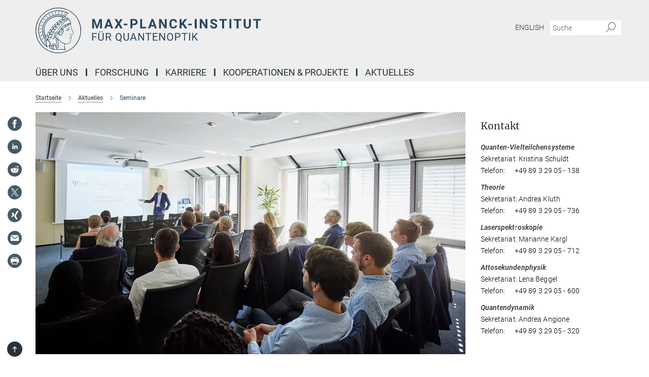

--- FILE ---
content_type: text/html; charset=utf-8
request_url: https://www.mpq.mpg.de/events/5132484?host=Ignacio+Cirac+&year=2009
body_size: 17820
content:
<!DOCTYPE html>
<html prefix="og: http://ogp.me/ns#" lang="de">
<head>
  <meta http-equiv="X-UA-Compatible" content="IE=edge">
  <meta content="width=device-width, initial-scale=1.0" name="viewport">
  <meta http-equiv="Content-Type" content="text/html; charset=utf-8"/>
  <title>Seminare</title>
  
  <meta name="keywords" content="" /><meta name="description" content="" />
  
  
<meta property="og:title" content="Seminare">
<meta property="og:description" content="">
<meta property="og:type" content="website">
<meta property="og:url" content="https://www.mpq.mpg.de/5132484/seminars_ve">
<meta property="og:image" content="https://www.mpq.mpg.de/assets/og-logo-281c44f14f2114ed3fe50e666618ff96341055a2f8ce31aa0fd70471a30ca9ed.jpg">


  
  


  <meta name="msapplication-TileColor" content="#fff" />
<meta name="msapplication-square70x70logo" content="/assets/touch-icon-70x70-16c94b19254f9bb0c9f8e8747559f16c0a37fd015be1b4a30d7d1b03ed51f755.png" />
<meta name="msapplication-square150x150logo" content="/assets/touch-icon-150x150-3b1e0a32c3b2d24a1f1f18502efcb8f9e198bf2fc47e73c627d581ffae537142.png" />
<meta name="msapplication-wide310x150logo" content="/assets/touch-icon-310x150-067a0b4236ec2cdc70297273ab6bf1fc2dcf6cc556a62eab064bbfa4f5256461.png" />
<meta name="msapplication-square310x310logo" content="/assets/touch-icon-310x310-d33ffcdc109f9ad965a6892ec61d444da69646747bd88a4ce7fe3d3204c3bf0b.png" />
<link rel="apple-touch-icon" type="image/png" href="/assets/touch-icon-180x180-a3e396f9294afe6618861344bef35fc0075f9631fe80702eb259befcd682a42c.png" sizes="180x180">
<link rel="icon" type="image/png" href="/assets/touch-icon-32x32-143e3880a2e335e870552727a7f643a88be592ac74a53067012b5c0528002367.png" sizes="32x32">

  <link rel="preload" href="/assets/roboto-v20-latin-ext_latin_greek-ext_greek_cyrillic-ext_cyrillic-700-8d2872cf0efbd26ce09519f2ebe27fb09f148125cf65964890cc98562e8d7aa3.woff2" as="font" type="font/woff2" crossorigin="anonymous">
  
  
  
  <script>var ROOT_PATH = '/';var LANGUAGE = 'de';var PATH_TO_CMS = 'https://mpq2.iedit.mpg.de';var INSTANCE_NAME = 'mpq2';</script>
  
      <link rel="stylesheet" media="all" href="/assets/responsive_live_blue-1d7255b4d015a52b4e4627dda8f2c44a02457e7c528b50cb5bb21b31a3d27288.css" />
    <link rel="stylesheet" media="all" href="/assets/responsive/headerstylesheets/mpq2-header-75d0910f838b4894ee8e30b646863f3f5031a6046ae9bccb47fa224a640696ef.css" />

<script>
  window.addEventListener("load", function() {
    var linkElement = document.createElement("link");
    linkElement.rel="stylesheet";
    linkElement.href="/assets/katex/katex-4c5cd0d7a0c68fd03f44bf90378c50838ac39ebc09d5f02a7a9169be65ab4d65.css";
    linkElement.media="all";
    document.head.appendChild(linkElement);
  });
</script>


  

  

  <script>
  if(!window.DCLGuard) {
    window.DCLGuard=true;
  }
</script>
<script type="module">
//<![CDATA[
document.body.addEventListener('Base',function(){  (function (global) {
    if (global.MpgApp && global.MpgApp.object) {
      global.MpgApp.object.id = +'5132484';
    }
  }(window));
});
/*-=deferred=-*/
//]]>
</script>
  <link rel="canonical" href="https://www.mpq.mpg.de/5132484/seminars_ve" />


  
  <meta name="csrf-param" content="authenticity_token" />
<meta name="csrf-token" content="xqPhzaBlrAmmecT_e6BvuDDqQn6ABgiy-gXJlche02ds7KFU1yxY3xBHh4VC4v5_KDFToZ_PVpX9sAG_7weSlA" />
  <meta name="generator" content="JustRelate CX Cloud (www.justrelate.com)" />
  
  
      <link rel="alternate" hreflang="en" href="https://www.mpq.mpg.de/5381624/seminars_ve" />
    <link rel="alternate" hreflang="de" href="https://www.mpq.mpg.de/5132484/seminars_ve" />


  
    <script type="module" >
      window.allHash = { 'manifest':'/assets/manifest-04024382391bb910584145d8113cf35ef376b55d125bb4516cebeb14ce788597','responsive/modules/display_pubman_reference_counter':'/assets/responsive/modules/display_pubman_reference_counter-8150b81b51110bc3ec7a4dc03078feda26b48c0226aee02029ee6cf7d5a3b87e','responsive/modules/video_module':'/assets/responsive/modules/video_module-231e7a8449475283e1c1a0c7348d56fd29107c9b0d141c824f3bd51bb4f71c10','responsive/live/annual_report_overview':'/assets/responsive/live/annual_report_overview-f7e7c3f45d3666234c0259e10c56456d695ae3c2df7a7d60809b7c64ce52b732','responsive/live/annual_review_overview':'/assets/responsive/live/annual_review_overview-49341d85de5d249f2de9b520154d516e9b4390cbf17a523d5731934d3b9089ec','responsive/live/deferred-picture-loader':'/assets/responsive/live/deferred-picture-loader-088fb2b6bedef1b9972192d465bc79afd9cbe81cefd785b8f8698056aa04cf93','responsive/live/employee':'/assets/responsive/live/employee-ac8cd3e48754c26d9eaf9f9965ab06aca171804411f359cbccd54a69e89bc31c','responsive/live/employee_landing_page':'/assets/responsive/live/employee_landing_page-ac8cd3e48754c26d9eaf9f9965ab06aca171804411f359cbccd54a69e89bc31c','responsive/live/employee_search':'/assets/responsive/live/employee_search-47a41df3fc7a7dea603765ad3806515b07efaddd7cf02a8d9038bdce6fa548a1','responsive/live/event_overview':'/assets/responsive/live/event_overview-817c26c3dfe343bed2eddac7dd37b6638da92babec077a826fde45294ed63f3c','responsive/live/gallery_overview':'/assets/responsive/live/gallery_overview-459edb4dec983cc03e8658fafc1f9df7e9d1c78786c31d9864e109a04fde3be7','responsive/live/institute_page':'/assets/responsive/live/institute_page-03ec6d8aaec2eff8a6c1522f54abf44608299523f838fc7d14db1e68d8ec0c7a','responsive/live/institutes_map':'/assets/responsive/live/institutes_map-588c0307e4a797238ba50134c823708bd3d8d640157dc87cf24b592ecdbd874e','responsive/live/job_board':'/assets/responsive/live/job_board-0db2f3e92fdcd350960e469870b9bef95adc9b08e90418d17a0977ae0a9ec8fd','responsive/live/newsroom':'/assets/responsive/live/newsroom-c8be313dabf63d1ee1e51af14f32628f2c0b54a5ef41ce999b8bd024dc64cad2','responsive/live/organigramm':'/assets/responsive/live/organigramm-18444677e2dce6a3c2138ce8d4a01aca7e84b3ea9ffc175b801208634555d8ff','responsive/live/research_page':'/assets/responsive/live/research_page-c8be313dabf63d1ee1e51af14f32628f2c0b54a5ef41ce999b8bd024dc64cad2','responsive/live/science_gallery_overview':'/assets/responsive/live/science_gallery_overview-5c87ac26683fe2f4315159efefa651462b87429147b8f9504423742e6b7f7785','responsive/live/tabcard':'/assets/responsive/live/tabcard-be5f79406a0a3cc678ea330446a0c4edde31069050268b66ce75cfda3592da0d','live/advent_calendar':'/assets/live/advent_calendar-4ef7ec5654db2e7d38c778dc295aec19318d2c1afcbbf6ac4bfc2dde87c57f12','live/employee':'/assets/live/employee-fb8f504a3309f25dbdd8d3cf3d3f55c597964116d5af01a0ba720e7faa186337','live/employee_landing_page':'/assets/live/employee_landing_page-fb8f504a3309f25dbdd8d3cf3d3f55c597964116d5af01a0ba720e7faa186337','live/gallery_overview':'/assets/live/gallery_overview-18a0e0553dd83304038b0c94477d177e23b8b98bff7cb6dd36c7c99bf8082d12','live/podcast_page':'/assets/live/podcast_page-fe7023d277ed2b0b7a3228167181231631915515dcf603a33f35de7f4fd9566f','live/video_page':'/assets/live/video_page-62efab78e58bdfd4531ccfc9fe3601ea90abeb617a6de220c1d09250ba003d37','responsive/mpg_common/live/dropdown_list':'/assets/responsive/mpg_common/live/dropdown_list-71372d52518b3cb50132756313972768fdec1d4fa3ffa38e6655696fe2de5c0b','responsive/mpg_common/live/event_calendar':'/assets/responsive/mpg_common/live/event_calendar-719dd7e7333c7d65af04ddf8e2d244a2646b5f16d0d7f24f75b0bb8c334da6a5','responsive/mpg_common/live/event_registration':'/assets/responsive/mpg_common/live/event_registration-e6771dca098e37c2858ff2b690497f83a2808b6c642e3f4540e8587e1896c84e','responsive/mpg_common/live/expandable':'/assets/responsive/mpg_common/live/expandable-e2143bde3d53151b5ff7279eaab589f3fefb4fd31278ca9064fd6b83b38d5912','responsive/mpg_common/live/gallery_youtube_video':'/assets/responsive/mpg_common/live/gallery_youtube_video-b859711b59a5655b5fa2deb87bd0d137460341c3494a5df957f750c716970382','responsive/mpg_common/live/interactive_table':'/assets/responsive/mpg_common/live/interactive_table-bff65d6297e45592f8608cd64814fc8d23f62cb328a98b482419e4c25a31fdde','responsive/mpg_common/live/intersection-observer':'/assets/responsive/mpg_common/live/intersection-observer-9e55d6cf2aac1d0866ac8588334111b664e643e4e91b10c5cbb42315eb25d974','responsive/mpg_common/live/main_menu':'/assets/responsive/mpg_common/live/main_menu-43966868573e0e775be41cf218e0f15a6399cf3695eb4297bae55004451acada','responsive/mpg_common/live/news_publication_overview':'/assets/responsive/mpg_common/live/news_publication_overview-d1aae55c18bfd7cf46bad48f7392e51fc1b3a3b887bc6312a39e36eaa58936fa','responsive/mpg_common/live/reverse':'/assets/responsive/mpg_common/live/reverse-9d6a32ce7c0f41fbc5249f8919f9c7b76cacd71f216c9e6223c27560acf41c8b','responsive/mpg_common/live/shuffle':'/assets/responsive/mpg_common/live/shuffle-14b053c3d32d46209f0572a91d3240487cd520326247fc2f1c36ea4d3a6035eb','responsive/mpg_common/live/slick_lazyloader':'/assets/responsive/mpg_common/live/slick_lazyloader-ea2704816b84026f362aa3824fcd44450d54dffccb7fca3c853d2f830a5ce412','responsive/mpg_common/live/video':'/assets/responsive/mpg_common/live/video-55b7101b2ac2622a81eba0bdefd94b5c5ddf1476b01f4442c3b1ae855b274dcf','responsive/mpg_common/live/youtube_extension':'/assets/responsive/mpg_common/live/youtube_extension-2b42986b3cae60b7e4153221d501bc0953010efeadda844a2acdc05da907e90f','preview/_pdf_sorting':'/assets/preview/_pdf_sorting-8fa7fd1ef29207b6c9a940e5eca927c26157f93f2a9e78e21de2578e6e06edf0','preview/advent_calendar':'/assets/preview/advent_calendar-4ef7ec5654db2e7d38c778dc295aec19318d2c1afcbbf6ac4bfc2dde87c57f12','preview/annual_review_search':'/assets/preview/annual_review_search-8fa7fd1ef29207b6c9a940e5eca927c26157f93f2a9e78e21de2578e6e06edf0','preview/edit_overlays':'/assets/preview/edit_overlays-cef31afd41d708f542672cc748b72a6b62ed10df9ee0030c11a0892ae937db70','preview/employee':'/assets/preview/employee-fb8f504a3309f25dbdd8d3cf3d3f55c597964116d5af01a0ba720e7faa186337','preview/employee_landing_page':'/assets/preview/employee_landing_page-fb8f504a3309f25dbdd8d3cf3d3f55c597964116d5af01a0ba720e7faa186337','preview/gallery_overview':'/assets/preview/gallery_overview-ca27fbd8e436a0f15e28d60a0a4a5861f7f9817b9cb44cb36ae654ebe03eec2a','preview/lodash':'/assets/preview/lodash-01fbab736a95109fbe4e1857ce7958edc28a78059301871a97ed0459a73f92d2','preview/overlay':'/assets/preview/overlay-4b3006f01cc2a80c44064f57acfdb24229925bbf211ca5a5e202b0be8cd2e66e','preview/overlay_ajax_methods':'/assets/preview/overlay_ajax_methods-0cceedf969995341b0aeb5629069bf5117896d2b053822e99f527e733430de65','preview/pdf_overview':'/assets/preview/pdf_overview-8fa7fd1ef29207b6c9a940e5eca927c26157f93f2a9e78e21de2578e6e06edf0','preview/podcast_page':'/assets/preview/podcast_page-8b696f28fe17c5875ac647a54463d6cf4beda5fa758ba590dd50d4f7d11e02a0','preview/preview':'/assets/preview/preview-7d20d27ffa274bf0336cbf591613fbbffd4fa684d745614240e81e11118b65c2','preview/science_gallery_overview':'/assets/preview/science_gallery_overview-00600feadb223d3b4cb5432a27cc6bee695f2b95225cb9ecf2e9407660ebcc35','preview/video_page':'/assets/preview/video_page-5359db6cf01dcd5736c28abe7e77dabdb4c7caa77184713f32f731d158ced5a8','preview_manifest':'/assets/preview_manifest-04024382391bb910584145d8113cf35ef376b55d125bb4516cebeb14ce788597','editmarker':'/assets/editmarker-b8d0504e39fbfef0acc731ba771c770852ec660f0e5b8990b6d367aefa0d9b9c','live':'/assets/live-4aa8e228b0242df1d2d064070d3be572a1ad3e67fe8c70b092213a5236b38737','print':'/assets/print-08c7a83da7f03ca9674c285c1cc50a85f44241f0bcef84178df198c8e9805c3c','mpg_base':'/assets/mpg_base-161fbafcd07f5fc9b56051e8acd88e712c103faef08a887e51fdcf16814b7446','mpg_fouc':'/assets/mpg_fouc-e8a835d89f91cf9c99be7a651f3ca1d04175934511621130554eef6aa910482c','mpg_amd':'/assets/mpg_amd-7c9ab00ac1b3a8c78cac15f76b6d33ed50bb1347cea217b0848031018ef80c94','mpg_amd_bundle':'/assets/mpg_amd_bundle-932e0d098e1959a6b4654b199e4c02974ab670115222c010a0bcc14756fce071','responsive/friendlycaptcha/widget.module.min':'/assets/responsive/friendlycaptcha/widget.module.min-19cabfb2100ce6916acaa628a50895f333f8ffb6a12387af23054565ee2122f2','responsive/honeybadger.min':'/assets/responsive/honeybadger.min-213763a8258237e8c4d12f0dbd98d8a966023b02f7433c1a05c1bace6ef120ec','responsive_live':'/assets/responsive_live-d4b4a938cbf67a69dc6ba9767c95bb10486874f069e457abc2ad6f53c7126fac','katex/katex':'/assets/katex/katex-ca9d4097b1925d5d729e5c4c7ffcdb44112ba08c53e7183feb26afa6927cc4fd','responsive/tsmodules/cashew':'/assets/responsive/tsmodules/cashew-f2b3a6f988f933937212c2239a5008703225511ab19b4a6d6cbead2e9904ae21','responsive/tsmodules/datahandler':'/assets/responsive/tsmodules/datahandler-18b09253aa824ba684b48d41aea5edb6321851210404bdc3c47922c961181980','responsive/tsmodules/edit-menu':'/assets/responsive/tsmodules/edit-menu-ed8038730fbc4b64d700f28f3ccdcc8c33cc558e1182af3f37b6b4374a3ad3b6','responsive/tsmodules/edit':'/assets/responsive/tsmodules/edit-80ca9b5137f2eeb575e45f3ff1fd611effb73bd27d9f920d5f758c27a4212067','responsive/tsmodules/image-information':'/assets/responsive/tsmodules/image-information-2766379bd0ae7c612169084e5437d5662006eec54acbecba9f83ac8773ac20fa','responsive/tsmodules/languages':'/assets/responsive/tsmodules/languages-33d886fa0f8a758ac8817dfaf505c136d22e86a95988298f3b14cf46c870a586','responsive/tsmodules/menu':'/assets/responsive/tsmodules/menu-dc7cee42b20a68a887e06bb1979d6ecc601ff8dd361b80cc6a8190e33ab7f005','responsive/tsmodules/notify':'/assets/responsive/tsmodules/notify-44b67b61195156d3827af8dfd00797cd327f013dc404720659f2d3da19cf6f77','responsive/tsmodules/virtual-form':'/assets/responsive/tsmodules/virtual-form-31974440dbd9f79534149b9376a63b1f2e0b542abb5ba898e4fbaeef377d66ca' }
    </script>
    <script type="module">
//<![CDATA[
document.body.addEventListener('AMD',function(){    requirejs.config({
      waitSeconds:0,
      paths: allHash
    })
});
/*-=deferred=-*/
//]]>
</script></head>

 <body class="mpq2 event_overview  language-de" id="top">
  
  
  

<header class="navbar hero navigation-on-bottom">

  <div class="container remove-padding header-main-container">


    <div class="navbar-header">
        <a class="navbar-brand mpg-icon mpg-icon-logo language-de language-deblue" aria-label="Logo Max-Planck-Institut für Quantenoptik, zur Startseite" href="/"></a>
    </div>

    <div class="lang-search">
      <div class="collapse navbar-collapse bs-navbar-collapse">
        <ul class="hidden-xs hidden-sm nav navbar-nav navbar-right navbar-meta">
          <li class="language-switcher-links">
            
    <a href="/5381624/seminars_ve">English</a>


          </li>
          <li>
            <form class="navbar-form navbar-left search-field hidden-xs" role="search" action="/2360/suchergebnis" accept-charset="UTF-8" method="get">
  <div class="form-group noindex">
    <input class="form-control searchfield"
      name="searchfield"
      placeholder="Suche"
      value=""
      type="search"
      aria-label="Bitte geben Sie einen Suchbegriff ein."
    />
    <button class="btn btn-default searchbutton" aria-label="Suche">
      <i class="mpg-icon mpg-icon-search" role="img" aria-hidden="true"></i>
    </button>
  </div>
</form>
          </li>
          <li>
            
          </li>

        </ul>
      </div>
    </div>


    <div class="navbar-title-wrapper">

      <nav class="navbar navbar-default" aria-label="Hauptnavigation">
        <div class="navbar-header">
          <div class="visible-xs visible-sm">
            <button class="nav-btn navbar-toggle" type="button" data-toggle="collapse" data-target="#main-navigation-container" aria-haspopup="true" aria-expanded="false" aria-label="Hauptnavigations-Schalter">
              <svg width="40" height="40" viewBox="-25 -25 50 50">
                <circle cx="0" cy="0" r="25" fill="none"/>
                <rect class="burgerline-1" x="-15" y="-12" width="30" height="4" fill="black"/>
                <rect class="burgerline-2" x="-15" y="-2" width="30" height="4" fill="black"/>
                <rect class="burgerline-3" x="-15" y="8" width="30" height="4" fill="black"/>
              </svg>
            </button>
          </div>
        </div>

        <div class="collapse navbar-collapse js-navbar-collapse noindex" id="main-navigation-container">

          <div class="mobile-search-pwa-container">
            <div class="mobile-search-container">
              <form class="navbar-form navbar-left search-field visible-sm visible-xs mobile clearfix" role="search" action="/2360/suchergebnis" accept-charset="UTF-8" method="get">
  <div class="form-group noindex">
    <input class="form-control searchfield"
      name="searchfield"
      placeholder="Suche"
      value=""
      type="search"
      aria-label="Bitte geben Sie einen Suchbegriff ein."
    />
    <button class="btn btn-default searchbutton" aria-label="Suche">
      <i class="mpg-icon mpg-icon-search" role="img" aria-hidden="true"></i>
    </button>
  </div>
</form>
            </div>
              
          </div>

          
            <ul class="nav navbar-nav col-xs-12" id="main_nav" data-timestamp="2025-12-10T14:38:20.507Z">
<li class="dropdown mega-dropdown clearfix" tabindex="0" data-positioning="3">
<a class="main-navi-item dropdown-toggle undefined" id="Root-de.0">Über uns<span class="arrow-dock"></span></a><a class="dropdown-toggle visible-xs visible-sm" data-no-bs-toggle="dropdown" role="button" aria-expanded="false" aria-controls="flyout-Root-de.0"><span class="mpg-icon mpg-icon-down2"></span></a><ul id="flyout-Root-de.0" class="col-xs-12 dropdown-menu  mega-dropdown-menu row">
<li class="col-xs-12 col-sm-4 menu-column"><ul class="main">
<li class="dropdown-title"><a href="/3673404/profil" id="Root-de.0.0.0">Wissenschaftliches Profil</a></li>
<li class="dropdown-title"><a href="/6728230/directors" id="Root-de.0.0.1">Direktorium</a></li>
<li class="dropdown-title"><a href="/6220898/portraits" id="Root-de.0.0.2">Die Menschen am MPQ</a></li>
<li class="dropdown-title"><a href="/4549518/staff" id="Root-de.0.0.3">Mitarbeiterliste</a></li>
<li class="dropdown-title"><a href="/6207255/guests" id="Root-de.0.0.4">Gäste</a></li>
<li class="dropdown-title"><a href="/6408710/points-of-contact-for-employees" id="Root-de.0.0.5">Ansprechpersonen (Intern)</a></li>
</ul></li>
<li class="col-xs-12 col-sm-4 menu-column"><ul class="main"><li class="dropdown-title">
<a href="/4018442/service" id="Root-de.0.1.0">Service-Gruppen</a><ul>
<li><a href="/4398374/administration" id="Root-de.0.1.0.0">Verwaltung</a></li>
<li><a href="/4396962/press_public" id="Root-de.0.1.0.1">Presse- und Öffentlichkeitsarbeit</a></li>
<li><a href="/7032253/library" id="Root-de.0.1.0.2">Bibliothek</a></li>
<li><a href="/eubuero-bayern" id="Root-de.0.1.0.3">EU-Büro</a></li>
<li><a href="/4392345/drittmittel" id="Root-de.0.1.0.4">Drittmittel</a></li>
<li><a href="/6967080/workshop" id="Root-de.0.1.0.5">Feinmechanische Werkstatt</a></li>
</ul>
</li></ul></li>
<li class="col-xs-12 col-sm-4 menu-column"><ul class="main">
<li class="dropdown-title">
<a href="/4017109/history" id="Root-de.0.2.0">Geschichte</a><ul><li><a href="/5483276/chronik_forschungsgruppen" id="Root-de.0.2.0.0">Chronik der Forschungsgruppen</a></li></ul>
</li>
<li class="dropdown-title">
<a href="/4018390/structure" id="Root-de.0.2.1">Struktur</a><ul>
<li><a href="/4387900/science-ad" id="Root-de.0.2.1.0">Fachbeirat</a></li>
<li><a href="/4391485/general-ad" id="Root-de.0.2.1.1">Kuratorium</a></li>
<li><a href="/4937538/external_scientific_members" id="Root-de.0.2.1.2">Auswärtige Wissenschaftliche Mitglieder</a></li>
</ul>
</li>
<li class="dropdown-title"><a href="/6996324/spin-off-companies" id="Root-de.0.2.2">Firmenausgründungen</a></li>
<li class="dropdown-title"><a href="/4918451/links" id="Root-de.0.2.3">Links</a></li>
</ul></li>
</ul>
</li>
<li class="dropdown mega-dropdown clearfix" tabindex="0" data-positioning="3">
<a class="main-navi-item dropdown-toggle undefined" id="Root-de.1">Forschung<span class="arrow-dock"></span></a><a class="dropdown-toggle visible-xs visible-sm" data-no-bs-toggle="dropdown" role="button" aria-expanded="false" aria-controls="flyout-Root-de.1"><span class="mpg-icon mpg-icon-down2"></span></a><ul id="flyout-Root-de.1" class="col-xs-12 dropdown-menu  mega-dropdown-menu row">
<li class="col-xs-12 col-sm-4 menu-column"><ul class="main">
<li class="dropdown-title">
<a href="/1548776/departments" id="Root-de.1.0.0">Abteilungen</a><ul>
<li><a href="/4425400/attosekunden" id="Root-de.1.0.0.0">Attosekundenphysik</a></li>
<li><a href="/2153673/quanten" id="Root-de.1.0.0.1">Quantendynamik</a></li>
<li><a href="/4425413/quasim" id="Root-de.1.0.0.2">Quanten-Vielteilchensysteme</a></li>
<li><a href="/4425387/theorie" id="Root-de.1.0.0.3">Theorie</a></li>
<li><a href="/laserspektroskopie" id="Root-de.1.0.0.4">Laserspektroskopie </a></li>
</ul>
</li>
<li class="dropdown-title">
<a href="/6914402/w2-research-groups" id="Root-de.1.0.1">W2 Forschungsgruppen</a><ul>
<li><a href="/6792059/quantum-systems" id="Root-de.1.0.1.0">Kontrollierte Quantensysteme</a></li>
<li><a href="/6939195/tensor-networks" id="Root-de.1.0.1.1">Tensor-Netzwerke Algorithmen &amp; Anwendungen </a></li>
</ul>
</li>
</ul></li>
<li class="col-xs-12 col-sm-4 menu-column"><ul class="main"><li class="dropdown-title">
<a href="/1548788/research_groups" id="Root-de.1.1.0">Unabhängige Forschungsgruppen</a><ul>
<li><a href="/6701419/preiss" id="Root-de.1.1.0.0">Atomare Quantenmaterie</a></li>
<li><a href="/6943213/udem" id="Root-de.1.1.0.1">Grundlagen der Quantenphysik</a></li>
<li><a href="/6707472/zeiher" id="Root-de.1.1.0.2">Schnittstellen für Quantenmaterie </a></li>
<li><a href="/7009415/halimeh" id="Root-de.1.1.0.3">Theorie der dynamischen Quantenmaterie</a></li>
<li><a href="/7100507/trivedi" id="Root-de.1.1.0.4">Theorie offener Systeme</a></li>
<li><a href="/6953258/luo" id="Root-de.1.1.0.5">Ultrakalte Lithium-Rubidium Moleküle</a></li>
</ul>
</li></ul></li>
<li class="col-xs-12 col-sm-4 menu-column"><ul class="main">
<li class="dropdown-title"><a href="/1548848/publications" id="Root-de.1.2.0">Publikationen</a></li>
<li class="dropdown-title"><a href="/4018619/scientist" id="Root-de.1.2.1">MPQ Distinguished Scholar Program</a></li>
<li class="dropdown-title"><a href="/1548824/res_schools" id="Root-de.1.2.2">Research Schools</a></li>
</ul></li>
</ul>
</li>
<li class="dropdown mega-dropdown clearfix" tabindex="0" data-positioning="3">
<a class="main-navi-item dropdown-toggle undefined" id="Root-de.2">Karriere<span class="arrow-dock"></span></a><a class="dropdown-toggle visible-xs visible-sm" data-no-bs-toggle="dropdown" role="button" aria-expanded="false" aria-controls="flyout-Root-de.2"><span class="mpg-icon mpg-icon-down2"></span></a><ul id="flyout-Root-de.2" class="col-xs-12 dropdown-menu  mega-dropdown-menu row">
<li class="col-xs-12 col-sm-4 menu-column"><ul class="main">
<li class="dropdown-title">
<a href="/5482796/equal_opps" id="Root-de.2.0.0">Chancengleichheit</a><ul><li><a href="/5482956/beruf_familie" id="Root-de.2.0.0.0">Vereinbarkeit von Beruf und Familie</a></li></ul>
</li>
<li class="dropdown-title"><a href="/6861841/Welcome-Office" id="Root-de.2.0.1">Welcome Office</a></li>
</ul></li>
<li class="col-xs-12 col-sm-4 menu-column"><ul class="main">
<li class="dropdown-title"><a href="/4018630/promotion" id="Root-de.2.1.0">Promotion</a></li>
<li class="dropdown-title"><a href="/5172538/postdocs" id="Root-de.2.1.1">Postdocs</a></li>
<li class="dropdown-title"><a href="/4018688/students" id="Root-de.2.1.2">Studenten</a></li>
<li class="dropdown-title"><a href="/4397052/alumni" id="Root-de.2.1.3">Alumni</a></li>
</ul></li>
<li class="col-xs-12 col-sm-4 menu-column"><ul class="main">
<li class="dropdown-title"><a href="/4018704/workingatmpq" id="Root-de.2.2.0">Arbeiten am Mpq</a></li>
<li class="dropdown-title"><a href="/karriere/stellenangebote" id="Root-de.2.2.1">Offene Stellen</a></li>
<li class="dropdown-title"><a href="/5250463/guest_program" id="Root-de.2.2.2">Gästeprogramm</a></li>
</ul></li>
</ul>
</li>
<li class="dropdown mega-dropdown clearfix" tabindex="0" data-positioning="3">
<a class="main-navi-item dropdown-toggle undefined" id="Root-de.3">Kooperationen &amp; Projekte<span class="arrow-dock"></span></a><a class="dropdown-toggle visible-xs visible-sm" data-no-bs-toggle="dropdown" role="button" aria-expanded="false" aria-controls="flyout-Root-de.3"><span class="mpg-icon mpg-icon-down2"></span></a><ul id="flyout-Root-de.3" class="col-xs-12 dropdown-menu  mega-dropdown-menu row">
<li class="col-xs-12 col-sm-4 menu-column"><ul class="main">
<li class="dropdown-title">
<a href="/4436380/eu_projekte" id="Root-de.3.0.0">EU-Projekte</a><ul>
<li><a href="/4436459/erc_projekte" id="Root-de.3.0.0.0">ERC-Projekte</a></li>
<li><a href="/4436437/eu_verbund" id="Root-de.3.0.0.1">Europäische Verbundsforschung</a></li>
</ul>
</li>
<li class="dropdown-title">
<a href="/4435446/drittmittel" id="Root-de.3.0.1">Drittmittelprojekte</a><ul><li><a href="/fermiqp" id="Root-de.3.0.1.0">FermiQP</a></li></ul>
</li>
</ul></li>
<li class="col-xs-12 col-sm-4 menu-column"><ul class="main"><li class="dropdown-title"><a href="/4436633/int_coop" id="Root-de.3.1.0">Internationale Kooperationen</a></li></ul></li>
<li class="col-xs-12 col-sm-4 menu-column"><ul class="main">
<li class="dropdown-title"><a href="/4435558/exzellenz_cluster" id="Root-de.3.2.0">Exzellenzcluster</a></li>
<li class="dropdown-title"><a href="/6644319/munich-quantum-valley" id="Root-de.3.2.1">Munich Quantum Valley</a></li>
</ul></li>
</ul>
</li>
<li class="dropdown mega-dropdown clearfix" tabindex="0" data-positioning="3">
<a class="main-navi-item dropdown-toggle undefined" id="Root-de.4">Aktuelles<span class="arrow-dock"></span></a><a class="dropdown-toggle visible-xs visible-sm" data-no-bs-toggle="dropdown" role="button" aria-expanded="false" aria-controls="flyout-Root-de.4"><span class="mpg-icon mpg-icon-down2"></span></a><ul id="flyout-Root-de.4" class="col-xs-12 dropdown-menu  mega-dropdown-menu row">
<li class="col-xs-12 col-sm-4 menu-column"><ul class="main">
<li class="dropdown-title">
<a href="/6204982/all-news" id="Root-de.4.0.0">Newsroom (Alle News)</a><ul>
<li><a href="/4455309/research-news" id="Root-de.4.0.0.0">Neues aus der Wissenschaft</a></li>
<li><a href="/6011041/news-institute" id="Root-de.4.0.0.1">Neues aus dem Institut</a></li>
<li><a href="/4509513/awards" id="Root-de.4.0.0.2">Preise und Auszeichnungen</a></li>
<li><a href="/6323180/phd-graduations" id="Root-de.4.0.0.3">Promotionsabschlüsse</a></li>
</ul>
</li>
<li class="dropdown-title"><a href="/6832627/mpq-in-the-press" id="Root-de.4.0.1">MPQ in der Presse</a></li>
</ul></li>
<li class="col-xs-12 col-sm-4 menu-column"><ul class="main">
<li class="dropdown-title">
<a id="Root-de.4.1.0">Wissenschaftliche Events</a><ul>
<li><a href="/5381003/colloquia-ve" id="Root-de.4.1.0.0">Kolloquien</a></li>
<li><a href="/5132484/seminars_ve" id="Root-de.4.1.0.1">Seminare</a></li>
<li><a href="/4461156/conference-workshops" id="Root-de.4.1.0.2">Konferenzen</a></li>
</ul>
</li>
<li class="dropdown-title"><a href="/6654109/latest-top-publications" id="Root-de.4.1.1">Aktuelle Top-Publikationen</a></li>
</ul></li>
<li class="col-xs-12 col-sm-4 menu-column"><ul class="main">
<li class="dropdown-title">
<a href="/photonlab" id="Root-de.4.2.0">Schülerlabor</a><ul>
<li><a href="/6819493/2023-04-27-girls-day" id="Root-de.4.2.0.0">Girls' Day am MPQ</a></li>
<li><a href="/6922368/neues-aus-dem-photonlab" id="Root-de.4.2.0.1">Neues aus dem Schülerlabor</a></li>
</ul>
</li>
<li class="dropdown-title">
<a href="/4462194/spec_events" id="Root-de.4.2.1">BESONDERE VERANSTALTUNGEN</a><ul>
<li><a href="/7053015/mqv-einblicke" id="Root-de.4.2.1.0">MQV Einblicke : Quantensimulation und -computing mit neutralen Atomen </a></li>
<li><a class="external" href="https://www.munich-quantum-valley.de/de/quanten-2025" target="_blank" id="Root-de.4.2.1.1">2025 – Internationales Jahr der Quanten</a></li>
</ul>
</li>
</ul></li>
</ul>
</li>
</ul>

          <div class="text-center language-switcher visible-xs visible-sm">
            
    <a href="/5381624/seminars_ve">English</a>


          </div>
        </div>
      </nav>
    </div>
  </div>
</header>

<header class="container-full-width visible-print-block">
  <div class="container">
    <div class="row">
      <div class="col-xs-12">
        <div class="content">
              <span class="mpg-icon mpg-icon-logo custom-print-header language-de">
                Max-Planck-Institut für Quantenoptik
              </span>
        </div>
      </div>
    </div>
  </div>
</header>

<script type="module">
//<![CDATA[
document.body.addEventListener('Base',function(){  var mainMenu;
  if(typeof MpgCommon != "undefined") {
    mainMenu = new MpgCommon.MainMenu();
  }
});
/*-=deferred=-*/
//]]>
</script>
  
  <div id="page_content">
    <div class="container content-wrapper">
  <div class="row">
    <main>
      <article class="col-md-9 ">
        
        <div class="content py-0">
          <div class="noindex">
  <nav class="hidden-print" aria-label="Breadcrumb">
    <ol class="breadcrumb clearfix" vocab="http://schema.org/" typeof="BreadcrumbList">

          <li class="breadcrumb-item" property="itemListElement" typeof="ListItem">
            <a property="item"
               typeof="WebPage"
               href="/"
               class=""
               title="">
              <span property="name">Startseite</span>
            </a>
            <meta property="position" content="1">
          </li>
          <li class="breadcrumb-item" property="itemListElement" typeof="ListItem">
            <a property="item"
               typeof="WebPage"
               href="/1548752/news"
               class=""
               title="">
              <span property="name">Aktuelles</span>
            </a>
            <meta property="position" content="2">
          </li>
      <li class="breadcrumb-item active" property="itemListElement" typeof="ListItem" aria-current="page">
        <span property="name">Seminare</span>
        <meta property="position" content="3">
      </li>
    </ol>
  </nav>
</div>


        </div>
            <figure class="top-image" style="aspect-ratio: 2139 / 1203;">
  <picture class="" data-iesrc="/6047867/header_image-1566997211.jpg?t=eyJ3aWR0aCI6ODQ4LCJmaWxlX2V4dGVuc2lvbiI6ImpwZyIsIm9ial9pZCI6NjA0Nzg2N30%3D--7c65987cef0aa8025e97829e7908bd9f7bae79bc" data-alt="Seminare" data-class="img-responsive img-fluid figure-img"><source media="(max-width: 767px)" srcset="/6047867/header_image-1566997211.webp?t=eyJ3aWR0aCI6NDE0LCJmaWxlX2V4dGVuc2lvbiI6IndlYnAiLCJvYmpfaWQiOjYwNDc4Njd9--ad3d2fad67b59cfa63669504336513b40c3a00be 414w, /6047867/header_image-1566997211.webp?t=eyJ3aWR0aCI6Mzc1LCJmaWxlX2V4dGVuc2lvbiI6IndlYnAiLCJvYmpfaWQiOjYwNDc4Njd9--72fa9a20afc90d8382d5ce06a5655d26c925304d 375w, /6047867/header_image-1566997211.webp?t=eyJ3aWR0aCI6MzIwLCJmaWxlX2V4dGVuc2lvbiI6IndlYnAiLCJvYmpfaWQiOjYwNDc4Njd9--a846ebd043ea6c0e8cab8beb2a53b58d5984833a 320w, /6047867/header_image-1566997211.webp?t=eyJ3aWR0aCI6NDExLCJmaWxlX2V4dGVuc2lvbiI6IndlYnAiLCJvYmpfaWQiOjYwNDc4Njd9--598e9c023e1cc21657bde8f12011c305c9b9b3c3 411w, /6047867/header_image-1566997211.webp?t=eyJ3aWR0aCI6NDgwLCJmaWxlX2V4dGVuc2lvbiI6IndlYnAiLCJvYmpfaWQiOjYwNDc4Njd9--62ef17e04dec6a9126d9fc0e9a94101a10a9951b 480w, /6047867/header_image-1566997211.webp?t=eyJ3aWR0aCI6MzYwLCJmaWxlX2V4dGVuc2lvbiI6IndlYnAiLCJvYmpfaWQiOjYwNDc4Njd9--de7e3a9bcadfdd06b658039833c04ffdd6f128a3 360w, /6047867/header_image-1566997211.webp?t=eyJ3aWR0aCI6ODI4LCJmaWxlX2V4dGVuc2lvbiI6IndlYnAiLCJvYmpfaWQiOjYwNDc4Njd9--eae5dea19005f89ba382126f0129a946728cbe36 828w, /6047867/header_image-1566997211.webp?t=eyJ3aWR0aCI6NzUwLCJmaWxlX2V4dGVuc2lvbiI6IndlYnAiLCJvYmpfaWQiOjYwNDc4Njd9--80143ad51de5b6e246569392166795801381aae7 750w, /6047867/header_image-1566997211.webp?t=eyJ3aWR0aCI6NjQwLCJmaWxlX2V4dGVuc2lvbiI6IndlYnAiLCJvYmpfaWQiOjYwNDc4Njd9--b6297329518a024cca884c51f60956d9f286c42a 640w, /6047867/header_image-1566997211.webp?t=eyJ3aWR0aCI6ODIyLCJmaWxlX2V4dGVuc2lvbiI6IndlYnAiLCJvYmpfaWQiOjYwNDc4Njd9--966a43c5389dcac0f15d5c0341cb5f9aaef2472c 822w, /6047867/header_image-1566997211.webp?t=eyJ3aWR0aCI6OTYwLCJmaWxlX2V4dGVuc2lvbiI6IndlYnAiLCJvYmpfaWQiOjYwNDc4Njd9--a135ba8c38267215cd54103e3d4f9cb88687f8ed 960w, /6047867/header_image-1566997211.webp?t=eyJ3aWR0aCI6NzIwLCJmaWxlX2V4dGVuc2lvbiI6IndlYnAiLCJvYmpfaWQiOjYwNDc4Njd9--3975597cbe9304875bce8bfb48afeb4491dc016e 720w" sizes="100vw" type="image/webp" /><source media="(max-width: 767px)" srcset="/6047867/header_image-1566997211.jpg?t=eyJ3aWR0aCI6NDE0LCJmaWxlX2V4dGVuc2lvbiI6ImpwZyIsIm9ial9pZCI6NjA0Nzg2N30%3D--ac612a6cbf740f8dda0e3fb216c2c3bc8c265921 414w, /6047867/header_image-1566997211.jpg?t=eyJ3aWR0aCI6Mzc1LCJmaWxlX2V4dGVuc2lvbiI6ImpwZyIsIm9ial9pZCI6NjA0Nzg2N30%3D--25d8caf5d58dc007755a369262d8a0d551ba7553 375w, /6047867/header_image-1566997211.jpg?t=eyJ3aWR0aCI6MzIwLCJmaWxlX2V4dGVuc2lvbiI6ImpwZyIsIm9ial9pZCI6NjA0Nzg2N30%3D--bbed940689045ba75277ca88872eecbe7fd33f69 320w, /6047867/header_image-1566997211.jpg?t=eyJ3aWR0aCI6NDExLCJmaWxlX2V4dGVuc2lvbiI6ImpwZyIsIm9ial9pZCI6NjA0Nzg2N30%3D--0654c6b923e8e2120afdda88441fc86c72e30d50 411w, /6047867/header_image-1566997211.jpg?t=eyJ3aWR0aCI6NDgwLCJmaWxlX2V4dGVuc2lvbiI6ImpwZyIsIm9ial9pZCI6NjA0Nzg2N30%3D--7c1a6e984d891231916190e93f9e199880a0a1b0 480w, /6047867/header_image-1566997211.jpg?t=eyJ3aWR0aCI6MzYwLCJmaWxlX2V4dGVuc2lvbiI6ImpwZyIsIm9ial9pZCI6NjA0Nzg2N30%3D--2925b09992878805cb5185d2c1bef1d20563c891 360w, /6047867/header_image-1566997211.jpg?t=eyJ3aWR0aCI6ODI4LCJmaWxlX2V4dGVuc2lvbiI6ImpwZyIsIm9ial9pZCI6NjA0Nzg2N30%3D--23b5499e89816cac63dacbb58d6beeb315766b00 828w, /6047867/header_image-1566997211.jpg?t=eyJ3aWR0aCI6NzUwLCJmaWxlX2V4dGVuc2lvbiI6ImpwZyIsIm9ial9pZCI6NjA0Nzg2N30%3D--b8c1f5c935c1200658e79a3992d1744be2b8ba54 750w, /6047867/header_image-1566997211.jpg?t=eyJ3aWR0aCI6NjQwLCJmaWxlX2V4dGVuc2lvbiI6ImpwZyIsIm9ial9pZCI6NjA0Nzg2N30%3D--8adae8fde066593a337c31d6041c0a9282778a68 640w, /6047867/header_image-1566997211.jpg?t=eyJ3aWR0aCI6ODIyLCJmaWxlX2V4dGVuc2lvbiI6ImpwZyIsIm9ial9pZCI6NjA0Nzg2N30%3D--e011739a937c457edf63b04b41d569fbc10e15fd 822w, /6047867/header_image-1566997211.jpg?t=eyJ3aWR0aCI6OTYwLCJmaWxlX2V4dGVuc2lvbiI6ImpwZyIsIm9ial9pZCI6NjA0Nzg2N30%3D--6882f61171a1e32e358c91c1dc87aa671bd357eb 960w, /6047867/header_image-1566997211.jpg?t=eyJ3aWR0aCI6NzIwLCJmaWxlX2V4dGVuc2lvbiI6ImpwZyIsIm9ial9pZCI6NjA0Nzg2N30%3D--6d970075f493d72694f6107a07dbf1e7183198ff 720w" sizes="100vw" type="image/jpeg" /><source media="(min-width: 768px) and (max-width: 991px)" srcset="/6047867/header_image-1566997211.webp?t=eyJ3aWR0aCI6NzUwLCJmaWxlX2V4dGVuc2lvbiI6IndlYnAiLCJvYmpfaWQiOjYwNDc4Njd9--80143ad51de5b6e246569392166795801381aae7 750w, /6047867/header_image-1566997211.webp?t=eyJ3aWR0aCI6MTUwMCwiZmlsZV9leHRlbnNpb24iOiJ3ZWJwIiwib2JqX2lkIjo2MDQ3ODY3fQ%3D%3D--55ed47f18931d47c64bef0da108de259d534d9f1 1500w" sizes="750px" type="image/webp" /><source media="(min-width: 768px) and (max-width: 991px)" srcset="/6047867/header_image-1566997211.jpg?t=eyJ3aWR0aCI6NzUwLCJmaWxlX2V4dGVuc2lvbiI6ImpwZyIsIm9ial9pZCI6NjA0Nzg2N30%3D--b8c1f5c935c1200658e79a3992d1744be2b8ba54 750w, /6047867/header_image-1566997211.jpg?t=eyJ3aWR0aCI6MTUwMCwiZmlsZV9leHRlbnNpb24iOiJqcGciLCJvYmpfaWQiOjYwNDc4Njd9--67590a704eb971402ff641329e505579879c3156 1500w" sizes="750px" type="image/jpeg" /><source media="(min-width: 992px) and (max-width: 1199px)" srcset="/6047867/header_image-1566997211.webp?t=eyJ3aWR0aCI6Njk4LCJmaWxlX2V4dGVuc2lvbiI6IndlYnAiLCJxdWFsaXR5Ijo4Niwib2JqX2lkIjo2MDQ3ODY3fQ%3D%3D--584e1dc54bc817ac950715511baf71ffd2652063 698w, /6047867/header_image-1566997211.webp?t=eyJ3aWR0aCI6MTM5NiwiZmlsZV9leHRlbnNpb24iOiJ3ZWJwIiwib2JqX2lkIjo2MDQ3ODY3fQ%3D%3D--6fb250aa3b123517fff8c14a39053fad757374fd 1396w" sizes="698px" type="image/webp" /><source media="(min-width: 992px) and (max-width: 1199px)" srcset="/6047867/header_image-1566997211.jpg?t=eyJ3aWR0aCI6Njk4LCJmaWxlX2V4dGVuc2lvbiI6ImpwZyIsIm9ial9pZCI6NjA0Nzg2N30%3D--7325083b0d8a948b8fc9a88a37046ff1425b0c10 698w, /6047867/header_image-1566997211.jpg?t=eyJ3aWR0aCI6MTM5NiwiZmlsZV9leHRlbnNpb24iOiJqcGciLCJvYmpfaWQiOjYwNDc4Njd9--541d5e30cb23f8aa84e4e9e64ea5f549c19d9a5d 1396w" sizes="698px" type="image/jpeg" /><source media="(min-width: 1200px)" srcset="/6047867/header_image-1566997211.webp?t=eyJ3aWR0aCI6ODQ4LCJmaWxlX2V4dGVuc2lvbiI6IndlYnAiLCJxdWFsaXR5Ijo4Niwib2JqX2lkIjo2MDQ3ODY3fQ%3D%3D--a574a63e9b3bb2358cf82add7d9a831353d5cbaa 848w, /6047867/header_image-1566997211.webp?t=eyJ3aWR0aCI6MTY5NiwiZmlsZV9leHRlbnNpb24iOiJ3ZWJwIiwib2JqX2lkIjo2MDQ3ODY3fQ%3D%3D--1ff69a672f1a78ca1772ef870c85ec00e3f3fd88 1696w" sizes="848px" type="image/webp" /><source media="(min-width: 1200px)" srcset="/6047867/header_image-1566997211.jpg?t=eyJ3aWR0aCI6ODQ4LCJmaWxlX2V4dGVuc2lvbiI6ImpwZyIsIm9ial9pZCI6NjA0Nzg2N30%3D--7c65987cef0aa8025e97829e7908bd9f7bae79bc 848w, /6047867/header_image-1566997211.jpg?t=eyJ3aWR0aCI6MTY5NiwiZmlsZV9leHRlbnNpb24iOiJqcGciLCJvYmpfaWQiOjYwNDc4Njd9--50b198df56d316081afad2449be446614c5d2ecc 1696w" sizes="848px" type="image/jpeg" /><img alt="Seminare" title="Seminare" id="responsive-header-image" class="img-responsive img-fluid figure-img" src="/6047867/header_image-1566997211.jpg?t=eyJ3aWR0aCI6ODQ4LCJmaWxlX2V4dGVuc2lvbiI6ImpwZyIsIm9ial9pZCI6NjA0Nzg2N30%3D--7c65987cef0aa8025e97829e7908bd9f7bae79bc" /></picture>
</figure>



<div class="content">
  <h1 class="serif"><br>Seminare</h1>
  <div class="social-media-buttons hidden-print opposite">
  <a class="social-button facebook" target="_blank" title="Facebook" href="http://www.facebook.com/sharer.php?t=Max-Planck-Institut+f%C3%BCr+Quantenoptik+-+Kolloquien+und+Seminare+%28VE%29&u=https%3A%2F%2Fwww.mpq.mpg.de%2F5132484%2Fseminars_ve"></a>
  <a class="social-button linkedin" target="_blank" title="LinkedIn" href="https://www.linkedin.com/sharing/share-offsite/?url=https%3A%2F%2Fwww.mpq.mpg.de%2F5132484%2Fseminars_ve"></a>
  <a class="social-button reddit" target="_blank" title="Reddit" href="https://reddit.com/submit?title=Max-Planck-Institut+f%C3%BCr+Quantenoptik+-+Kolloquien+und+Seminare+%28VE%29&url=https%3A%2F%2Fwww.mpq.mpg.de%2F5132484%2Fseminars_ve"></a>
  
  
  <a class="social-button twitter" target="_blank" title="Twitter" href="http://twitter.com/intent/tweet?text=Max-Planck-Institut+f%C3%BCr+Quantenoptik+-+Kolloquien+und+Seminare+%28VE%29&url=https%3A%2F%2Fwww.mpq.mpg.de%2F5132484%2Fseminars_ve"></a>
  <a class="social-button whatsapp visible-xs" title="WhatsApp" href="whatsapp://send?text=Max-Planck-Institut+f%C3%BCr+Quantenoptik+-+Kolloquien+und+Seminare+%28VE%29+https%3A%2F%2Fwww.mpq.mpg.de%2F5132484%2Fseminars_ve"></a>
  <a class="social-button xing" target="_blank" title="Xing" href="https://www.xing.com/spi/shares/new?url=https%3A%2F%2Fwww.mpq.mpg.de%2F5132484%2Fseminars_ve"></a>
  <a class="social-button email" title="E-Mail" href="mailto:?body=https%3A%2F%2Fwww.mpq.mpg.de%2F5132484%2Fseminars_ve&subject=Max-Planck-Institut%20f%C3%BCr%20Quantenoptik%20-%20Kolloquien%20und%20Seminare%20%28VE%29"></a>
  <a class="social-button print" title="Print" href=""></a>
</div>
<script>
  function updateMastodonHref(event, link) {
    event.preventDefault();

    let site = prompt("Geben Sie den Mastodon-Server ein, den Sie verwenden (z. B. mastodon.social):");

    if (site) {
      try {
        let inputUrl;

        if (site.startsWith('http')) {
          inputUrl = new URL(site);
          inputUrl.protocol = "https:"
        } else {
          inputUrl = new URL('https://' + site);
        }

        let hostname = inputUrl.hostname;

        let url = new URL(link.href);
        url.hostname = hostname;

        window.open(url.toString(), "_blank");
      } catch (e) {
        console.error("Error updating Mastodon URL:", e);
        alert("Please enter a valid domain name");
      }
    }

    return false;
  }
</script>

  <div class="summary font-weight-bold">In unregelmäßigen Abständen finden am MPQ Seminare statt. Diese werden von den Wissenschaftlern der einzelnen Abteilungen organisiert.
Der Veranstaltungsort wird mit dem jeweiligen Seminar bekannt gegeben.</div>
    
  <div class="event-active-filters">
      <span class="filter-choice">
        Gastgeber: Ignacio Cirac 
        <a class="search-choice-close" href="/events/5132484?year=2009"></a>
      </span>
</div>

  <div class="date_filter article-select" data-selected-year="2009">
  <form>
      <input type="radio" name="month" id="1" value="1" /><label for="1">Jan</label>
      <input type="radio" name="month" id="2" value="2" /><label for="2">Feb</label>
      <input type="radio" name="month" id="3" value="3" /><label for="3">Mär</label>
      <input type="radio" name="month" id="4" value="4" /><label for="4">Apr</label>
      <input type="radio" name="month" id="5" value="5" /><label for="5">Mai</label>
      <input type="radio" name="month" id="6" value="6" /><label for="6">Jun</label>
      <input type="radio" name="month" id="7" value="7" /><label for="7">Jul</label>
      <input type="radio" name="month" id="8" value="8" /><label for="8">Aug</label>
      <input type="radio" name="month" id="9" value="9" /><label for="9">Sep</label>
      <input type="radio" name="month" id="10" value="10" /><label for="10">Okt</label>
      <input type="radio" name="month" id="11" value="11" /><label for="11">Nov</label>
      <input type="radio" name="month" id="12" value="12" /><label for="12">Dez</label>
      <input type="hidden" name="host" id="host" value="Ignacio Cirac " autocomplete="off" />
      <input type="hidden" name="year" id="year" value="2009" autocomplete="off" />

    <div class="dropdown">
      <button type="button" data-toggle="dropdown" aria-haspopup="true" aria-expanded="false" class="mpg-icon mpg-icon-down2">2009</button>
      <ul class="dropdown-menu" aria-labelledby="dLabel">
        <li>
          <a href="/events/5132484?host=Ignacio+Cirac+">Alle</a>
        </li>
        <li>
          <a href="/events/5132484?host=Ignacio+Cirac+&year=2026">2026</a>
        </li>
        <li>
          <a href="/events/5132484?host=Ignacio+Cirac+&year=2025">2025</a>
        </li>
        <li>
          <a href="/events/5132484?host=Ignacio+Cirac+&year=2024">2024</a>
        </li>
        <li>
          <a href="/events/5132484?host=Ignacio+Cirac+&year=2023">2023</a>
        </li>
        <li>
          <a href="/events/5132484?host=Ignacio+Cirac+&year=2022">2022</a>
        </li>
        <li>
          <a href="/events/5132484?host=Ignacio+Cirac+&year=2021">2021</a>
        </li>
        <li>
          <a href="/events/5132484?host=Ignacio+Cirac+&year=2020">2020</a>
        </li>
        <li>
          <a href="/events/5132484?host=Ignacio+Cirac+&year=2019">2019</a>
        </li>
        <li>
          <a href="/events/5132484?host=Ignacio+Cirac+&year=2018">2018</a>
        </li>
        <li>
          <a href="/events/5132484?host=Ignacio+Cirac+&year=2017">2017</a>
        </li>
        <li>
          <a href="/events/5132484?host=Ignacio+Cirac+&year=2016">2016</a>
        </li>
        <li>
          <a href="/events/5132484?host=Ignacio+Cirac+&year=2015">2015</a>
        </li>
        <li>
          <a href="/events/5132484?host=Ignacio+Cirac+&year=2014">2014</a>
        </li>
        <li>
          <a href="/events/5132484?host=Ignacio+Cirac+&year=2013">2013</a>
        </li>
        <li>
          <a href="/events/5132484?host=Ignacio+Cirac+&year=2012">2012</a>
        </li>
        <li>
          <a href="/events/5132484?host=Ignacio+Cirac+&year=2011">2011</a>
        </li>
        <li>
          <a href="/events/5132484?host=Ignacio+Cirac+&year=2010">2010</a>
        </li>
        <li>
          <a href="/events/5132484?host=Ignacio+Cirac+&year=2009">2009</a>
        </li>
        <li>
          <a href="/events/5132484?host=Ignacio+Cirac+&year=2008">2008</a>
        </li>
        <li>
          <a href="/events/5132484?host=Ignacio+Cirac+&year=2007">2007</a>
        </li>
      </ul>
    </div>
  </form>
</div>

  <div class="meta-information">
    
  </div>
    <div class="no_events">
      Keine Veranstaltungen
    </div>
</div>


      </article>
    </main>
    <aside class="sidebar">

  <div class="col-md-3 ">
    <div class="sidebar-slider">
      <div class="side-nav-scroller">
        
      </div>
    </div>
    
    





<div class="group-extension">
  <div class="h3" role="button" aria-expanded="false" id="group_button_content_right_0" aria-controls="group_region_content_right_0">
    Kontakt
    <i class="mpg-icon mpg-icon-down2"></i>
</div>  <div class="wrapper-mobile" role="region" id="group_region_content_right_0" aria-labelledby="group_button_content_right_0"><div class="text_block text-block-extension"><p><strong><em>Quanten-Vielteilchensysteme</em></strong><br>Sekretariat: Kristina Schuldt<br>Telefon:      +49 89 3 29 05 - 138</p><p><strong><em>Theorie</em></strong><br>Sekretariat: Andrea Kluth<br>Telefon:      +49 89 3 29 05 - 736</p><p><strong><em>Laserspektroskopie</em></strong><br>Sekretariat: Marianne Kargl<br>Telefon:      +49 89 3 29 05 - 712</p><p><strong><em>Attosekundenphysik</em></strong><br>Sekretariat: Lena Beggel<br>Telefon:      +49 89 3 29 05 - 600</p><p><strong><em>Quantendynamik</em></strong><br>Sekretariat: Andrea Angione<br>Telefon:      +49 89 3 29 05 - 320</p></div>
</div>
</div>











  </div>
</aside>



  </div>
</div>

  </div>
  <div class="footer-wrap noindex">
  <footer class="container-full-width green footer trngl-footer hidden-print">
      <svg viewbox="0 0 1 1" style="width:100%; height:4em; overflow:visible" preserveAspectRatio="none">
        <path class="footer-triangle" d="M 0 1 L 1 0 L 1 1.1 L 0 1.1" fill="none"/>
      </svg>
    <div class="container invert">
      <div class="row">
        <div class="to-top-dummy"></div>
          <a id="to-top-button" class="to-top opposite" href="#top">Top</a>
          <div class="col-md-12 columns-quicklinks-container">
            
                <div class="footer-focus">
  <h4 class="h3 footer-link-header" tabindex="0" aria-haspopup="true" aria-expanded="false">Abteilungen <i class="mpg-icon mpg-icon-down2"></i></h4>
  <ul class="footer-links">
    <li><a target="_self" class="" href="/4425400/attosekunden">Attosekundenphysik</a> </li>
    <li><a target="_self" class="" href="/laserspektroskopie">Laserspektroskopie</a> </li>
    <li><a target="_self" class="" href="/4425387/theorie">Theorie</a> </li>
    <li><a target="_self" class="" href="/2153673/quanten">Quantendynamik</a> </li>
    <li><a target="_self" class="" href="/4425413/quasim">Quanten-Vielteilchensysteme</a> </li>
  </ul>
</div>

                <div class="footer-focus">
  <h4 class="h3 footer-link-header" tabindex="0" aria-haspopup="true" aria-expanded="false">Quick Links <i class="mpg-icon mpg-icon-down2"></i></h4>
  <ul class="footer-links">
    <li><a target="_self" class="" href="/4396962/press_public">Presse</a> </li>
    <li><a target="_self" class="" href="/eubuero-bayern">EU-Büro</a> </li>
    <li><a target="_self" class="" href="/2378/contact">Kontakt</a> </li>
    <li><a target="_blank" class="external" href="https://www.linkedin.com/company/max-planck-institute-of-quantum-optics">LinkedIn</a> </li>
    <li><a target="_blank" class="external" href="https://www.instagram.com/maxplanckquantum/">Instagram</a> </li>
  </ul>
</div>

                
                

            
              <div class="col-xs-12 col-md-4">
  <ul class="quicklinks">
      <li><a target="_blank" class="btn btn-primary" href="https://max.mpg.de">MAX Intranet</a></li>
      <li><a target="_blank" class="btn btn-primary" href="https://www.mpg.de/de">MPG</a></li>
      <li>
  <a target="_blank" class="btn btn-primary" href="/5132484/seminars_ve.rss">RSS</a>
</li>

      <li >
  <a target="_blank" class="btn btn-primary" href="/5132484/seminars_ve.ics">ICS</a>
</li>

  </ul>
</div>



          </div>
      </div>
    </div>
  </footer>
  <footer class="container-full-width darkgreen institute-subfooter hidden-print">
  <div class="container space-between invert">
      <div class="logo">
            <a target="_blank" href="https://www.mpg.de/de">
              <div class="mpg-icon mpg-icon-logo"></div>
</a>            <a target="_blank" href="https://www.mpg.de/de">
              <div class="copyright-text copyright-text-upper">
                <span class="">Max-Planck-Gesellschaft</span>
              </div>
</a>
      </div>

      <div class="links">
  <ul>
    
      <li><a target="_self" href="/2384/imprint">Impressum</a></li><li><a target="_self" href="/5279080/datenschutz">Datenschutzhinweis</a></li>
  </ul>
</div>


      <div class="copyright">
        <div class="copyright-sign">
          ©
        </div>
        <p class="copyright-text copyright-text-right">2026, Max-Planck-Gesellschaft</p>
      </div>
    </div>
</footer>

  <footer class="container-full-width visible-print-block">
    <div class="container">
      <div class="row">
        <div class="col-xs-12">
          <div class="content">
            <p>© 2003-2026, Max-Planck-Gesellschaft</p>
          </div>
        </div>
      </div>
    </div>
  </footer>
</div>
<div class="visible-print print-footer">
  <div class="print-footer-button print-webview-toggle">
    Web-Ansicht
  </div>
  <div class="print-footer-button print-page">
    Seite Drucken
  </div>
  <div class="print-footer-button">
    <a target="mpg_print_window" class="print-footer-button print-open-window" rel="nofollow" href="/5132484/seminars_ve?print=yes">Im neuen Fenster öffnen</a>
  </div>


  <span class="print-estimate-label">
    Geschätzte DIN-A4 Seiten-Breite
  </span>
</div>


  
<div id="go_to_live" class="hidden-print noindex"><a class="infobox_link" target="_blank" title="https://mpq2.iedit.mpg.de/5132484/seminars_ve" rel="nofollow" href="https://mpq2.iedit.mpg.de/5132484/seminars_ve">Zur Redakteursansicht</a></div>

    <script type="module">
//<![CDATA[
document.body.addEventListener('AMD',function(){      amdRequest()
});
/*-=deferred=-*/
//]]>
</script>  <script>
    if (false) {
      linkElement = document.createElement("link");
      linkElement.rel = "stylesheet";
      linkElement.href ="/assets/fonts-special-char-7274d8a728aace1da7f15ed582e09518d08e137c9df0990d5bf76c594f23be2d.css";
      linkElement.media = "all";

      document.head.appendChild(linkElement);
    }
  </script>
  <script type="module">
    window.addEventListener('DOMContentLoaded', (event) => {
      var loadingChain = [
        {
          name:"Base",
          script:"/assets/mpg_base-161fbafcd07f5fc9b56051e8acd88e712c103faef08a887e51fdcf16814b7446.js"
        },
        {
          name:"Fouc",
          script:"/assets/mpg_fouc-e8a835d89f91cf9c99be7a651f3ca1d04175934511621130554eef6aa910482c.js"
        }
      ];

      loadingChain = loadingChain.concat(window.additionalDependencies || []);

      loadingChain.push(
        {
          name:"AMD",
          script:"/assets/mpg_amd-7c9ab00ac1b3a8c78cac15f76b6d33ed50bb1347cea217b0848031018ef80c94.js"
        },
      );

      loadingChain.push(
        {
          name:"Page",
          script:"/assets/responsive/live/event_overview-817c26c3dfe343bed2eddac7dd37b6638da92babec077a826fde45294ed63f3c.js"
        }
      );

      var loadNext = function () {
        if (loadingChain.length == 0 ) {
          window.loadingChainProcessed = true;
          return;
        };
        var nextScript = loadingChain.shift();

        var scriptElement = document.createElement("script");
        scriptElement.src=nextScript.script;
        scriptElement.setAttribute("defer","");
        scriptElement.onload=function(){
          document.body.dispatchEvent(new CustomEvent(nextScript.name));
          loadNext();
        }
        document.head.appendChild(scriptElement);
      };
      loadNext();

    });


  </script>
  
  
<!-- START Matomo tracking code -->

<!-- For privacy details see https://www.mpg.de/datenschutzhinweis or https://www.mpg.de/privacy-policy -->

<script type='module'>
  (function(){
      var s, d = document, e = d.createElement('script');
      e.type = 'text/javascript';
      e.src = '//statistik.mpg.de/api.js';
      e.async = true;
      e.onload = function () {
      try {
             var p = Piwik.getTracker('//statistik.mpg.de/api', 128);
             p.setCustomDimension(1, "de");
             p.setCustomDimension(3, "de");
             p.trackPageView();
             p.enableLinkTracking();
         } catch (e) {}
      };
      s = d.getElementsByTagName('script')[0]; s.parentNode.insertBefore(e, s);
  })();
</script><noscript><p><img src='//statistik.mpg.de/api?idsite=601&rec=1' style='border:0' alt=''/></p></noscript>
<!-- END Matomo tracking code  -->


  
</body>
</html>


--- FILE ---
content_type: text/css
request_url: https://www.mpq.mpg.de/assets/responsive/headerstylesheets/mpq2-header-75d0910f838b4894ee8e30b646863f3f5031a6046ae9bccb47fa224a640696ef.css
body_size: 955
content:
@media (min-width: 992px){body.mpq2:not(.mpg):not(.schools) #main_nav{margin:0px -15px 5px -15px;width:calc(100% + 30px);padding-right:0}body.mpq2:not(.mpg):not(.schools) #main_nav li.dropdown.mega-dropdown.clearfix{max-height:15px;padding-bottom:25px}body.mpq2:not(.mpg):not(.schools) #main_nav li.dropdown.mega-dropdown.clearfix .dropdown-menu{margin-top:14px}}body.mpq2:not(.mpg):not(.schools) .custom-print-header{content:url(/assets/institutes/headers/mpq2-desktop-de-282c0e4023f01f061a57786e123251739bdbe4d2cf366fd382c9d490efcb6dea.svg);display:block;width:100%;font-size:0}body.mpq2:not(.mpg):not(.schools) .custom-print-header::before{display:none}body.mpq2:not(.mpg):not(.schools) .custom-print-header.language-de{content:url(/assets/institutes/headers/mpq2-desktop-de-282c0e4023f01f061a57786e123251739bdbe4d2cf366fd382c9d490efcb6dea.svg)}body.mpq2:not(.mpg):not(.schools) .custom-print-header.language-dedep{content:url(/assets/institutes/headers/mpq2-desktop-dedep-282c0e4023f01f061a57786e123251739bdbe4d2cf366fd382c9d490efcb6dea.svg)}body.mpq2:not(.mpg):not(.schools) .custom-print-header.language-en{content:url(/assets/institutes/headers/mpq2-desktop-en-ed94d74128f1aa351c03b049a648c7c9e1e13c95819a7fef808a14101c0ecabd.svg)}body.mpq2:not(.mpg):not(.schools) .custom-print-header.language-endep{content:url(/assets/institutes/headers/mpq2-desktop-endep-ed94d74128f1aa351c03b049a648c7c9e1e13c95819a7fef808a14101c0ecabd.svg)}body.mpq2:not(.mpg):not(.schools) header.navbar .navbar-header a.navbar-brand{background-image:url(/assets/institutes/headers/mpq2-desktop-de-282c0e4023f01f061a57786e123251739bdbe4d2cf366fd382c9d490efcb6dea.svg);width:750px;height:90px;margin-bottom:25px;margin-top:15px;left:30px}body.mpq2:not(.mpg):not(.schools) header.navbar .navbar-header a.navbar-brand.language-de{background-image:url(/assets/institutes/headers/mpq2-desktop-de-282c0e4023f01f061a57786e123251739bdbe4d2cf366fd382c9d490efcb6dea.svg)}body.mpq2:not(.mpg):not(.schools) header.navbar .navbar-header a.navbar-brand.language-dedep{background-image:url(/assets/institutes/headers/mpq2-desktop-dedep-282c0e4023f01f061a57786e123251739bdbe4d2cf366fd382c9d490efcb6dea.svg)}@media (min-width: 768px){body.mpq2:not(.mpg):not(.schools) header.navbar .navbar-header a.navbar-brand.language-dedep{margin-bottom:45px}}body.mpq2:not(.mpg):not(.schools) header.navbar .navbar-header a.navbar-brand.language-en{background-image:url(/assets/institutes/headers/mpq2-desktop-en-ed94d74128f1aa351c03b049a648c7c9e1e13c95819a7fef808a14101c0ecabd.svg)}body.mpq2:not(.mpg):not(.schools) header.navbar .navbar-header a.navbar-brand.language-endep{background-image:url(/assets/institutes/headers/mpq2-desktop-endep-ed94d74128f1aa351c03b049a648c7c9e1e13c95819a7fef808a14101c0ecabd.svg)}@media (min-width: 768px){body.mpq2:not(.mpg):not(.schools) header.navbar .navbar-header a.navbar-brand.language-endep{margin-bottom:45px}}body.mpq2:not(.mpg):not(.schools) header.navbar .navbar-header a.navbar-brand::before{display:none}@media (max-width: 991px){body.mpq2:not(.mpg):not(.schools) header.navbar .navbar-header a.navbar-brand{margin-bottom:10px;background-image:url(/assets/institutes/headers/mpq2-desktop-de-282c0e4023f01f061a57786e123251739bdbe4d2cf366fd382c9d490efcb6dea.svg);height:78.0px;margin-bottom:20px;position:relative;width:650px;left:15px}body.mpq2:not(.mpg):not(.schools) header.navbar .navbar-header a.navbar-brand.language-de{background-image:url(/assets/institutes/headers/mpq2-desktop-de-282c0e4023f01f061a57786e123251739bdbe4d2cf366fd382c9d490efcb6dea.svg);height:78.0px}body.mpq2:not(.mpg):not(.schools) header.navbar .navbar-header a.navbar-brand.language-dedep{background-image:url(/assets/institutes/headers/mpq2-desktop-dedep-282c0e4023f01f061a57786e123251739bdbe4d2cf366fd382c9d490efcb6dea.svg);height:78.0px}body.mpq2:not(.mpg):not(.schools) header.navbar .navbar-header a.navbar-brand.language-en{background-image:url(/assets/institutes/headers/mpq2-desktop-en-ed94d74128f1aa351c03b049a648c7c9e1e13c95819a7fef808a14101c0ecabd.svg);height:78.0px}body.mpq2:not(.mpg):not(.schools) header.navbar .navbar-header a.navbar-brand.language-endep{background-image:url(/assets/institutes/headers/mpq2-desktop-endep-ed94d74128f1aa351c03b049a648c7c9e1e13c95819a7fef808a14101c0ecabd.svg);height:78.0px}body.mpq2:not(.mpg):not(.schools) .navbar-default .navbar-toggle{background:transparent;border:0;display:inline-block;height:40px;margin-right:1em;margin-top:0;position:absolute;top:39.0px;width:40px;z-index:110;right:0;padding:0}body.mpq2.language-de:not(.mpg):not(.schools) .navbar-default .navbar-toggle{top:39.0px}body.mpq2.language-dedep:not(.mpg):not(.schools) .navbar-default .navbar-toggle{top:39.0px}body.mpq2.language-en:not(.mpg):not(.schools) .navbar-default .navbar-toggle{top:39.0px}body.mpq2.language-endep:not(.mpg):not(.schools) .navbar-default .navbar-toggle{top:39.0px}}@media (max-width: 767px){body.mpq2:not(.mpg):not(.schools) header.navbar .navbar-header a.navbar-brand{background-image:url(/assets/institutes/headers/mpq2-mobile-de-5dc054f5fb70da3e249a4bd460a18d9968af9ce0618faa1c0b5b41368dc9b160.svg);height:calc((100vw - 105px)/5.0);line-height:63px;width:calc(100vw - 105px);max-width:600px;max-height:120px;margin-bottom:20px}body.mpq2:not(.mpg):not(.schools) header.navbar .navbar-header a.navbar-brand.language-de{background-image:url(/assets/institutes/headers/mpq2-mobile-de-5dc054f5fb70da3e249a4bd460a18d9968af9ce0618faa1c0b5b41368dc9b160.svg);height:calc((100vw - 105px)/5.0)}body.mpq2:not(.mpg):not(.schools) header.navbar .navbar-header a.navbar-brand.language-dedep{background-image:url(/assets/institutes/headers/mpq2-mobile-dedep-492b20b923822bc28975a6d385e8bcd0a764d58e8ecb5d2d2cde7958981847f7.svg);height:calc((100vw - 105px)/5.0)}body.mpq2:not(.mpg):not(.schools) header.navbar .navbar-header a.navbar-brand.language-en{background-image:url(/assets/institutes/headers/mpq2-mobile-en-ee4fa705a48e34d28074761a6dd05ec2a21115b1beaad1727528c2c551885543.svg);height:calc((100vw - 105px)/5.0)}body.mpq2:not(.mpg):not(.schools) header.navbar .navbar-header a.navbar-brand.language-endep{background-image:url(/assets/institutes/headers/mpq2-mobile-endep-fc9595efc2d4286a30d4815c20c3378ea052ae7500bb7c551b0d4f53308e5d5d.svg);height:calc((100vw - 105px)/5.0)}body.mpq2:not(.mpg):not(.schools) .navbar-default .navbar-toggle{top:60px}}@media (max-width: 767px){body.mpq2:not(.mpg):not(.schools) .navbar-default .navbar-toggle{top:60px}}@media (max-width: 705px){body.mpq2:not(.mpg):not(.schools) .navbar-default .navbar-toggle{top:calc((100vw - 105px)/10.0)}body.mpq2:not(.mpg):not(.schools) header.navbar .navbar-header a.navbar-brand{font-size:calc(63 * (100vw - 105px) / (705.0 - 105));line-height:calc(63 * (100vw - 105px) / (705.0 - 105))}}@media (max-width: 767px){body.mpq2.language-de:not(.mpg):not(.schools) .navbar-default .navbar-toggle{top:60px}}@media (max-width: 705px){body.mpq2.language-de:not(.mpg):not(.schools) .navbar-default .navbar-toggle{top:calc((100vw - 105px)/10.0)}}@media (max-width: 767px){body.mpq2.language-dedep:not(.mpg):not(.schools) .navbar-default .navbar-toggle{top:60px}}@media (max-width: 705px){body.mpq2.language-dedep:not(.mpg):not(.schools) .navbar-default .navbar-toggle{top:calc((100vw - 105px)/10.0)}}@media (max-width: 767px){body.mpq2.language-en:not(.mpg):not(.schools) .navbar-default .navbar-toggle{top:60px}}@media (max-width: 705px){body.mpq2.language-en:not(.mpg):not(.schools) .navbar-default .navbar-toggle{top:calc((100vw - 105px)/10.0)}}@media (max-width: 767px){body.mpq2.language-endep:not(.mpg):not(.schools) .navbar-default .navbar-toggle{top:60px}}@media (max-width: 705px){body.mpq2.language-endep:not(.mpg):not(.schools) .navbar-default .navbar-toggle{top:calc((100vw - 105px)/10.0)}}@media (min-width: 992px){body.mpq2:not(.mpg):not(.schools) .navigation-on-top .navbar.navbar-default{position:absolute;top:15px;width:970px}body.mpq2:not(.mpg):not(.schools) .navigation-on-top .navbar-header a.navbar-brand{margin-top:30px}}@media (min-width: 1200px){body.mpq2:not(.mpg):not(.schools) .navigation-on-top .navbar.navbar-default{position:absolute;top:15px;width:1170px}}
